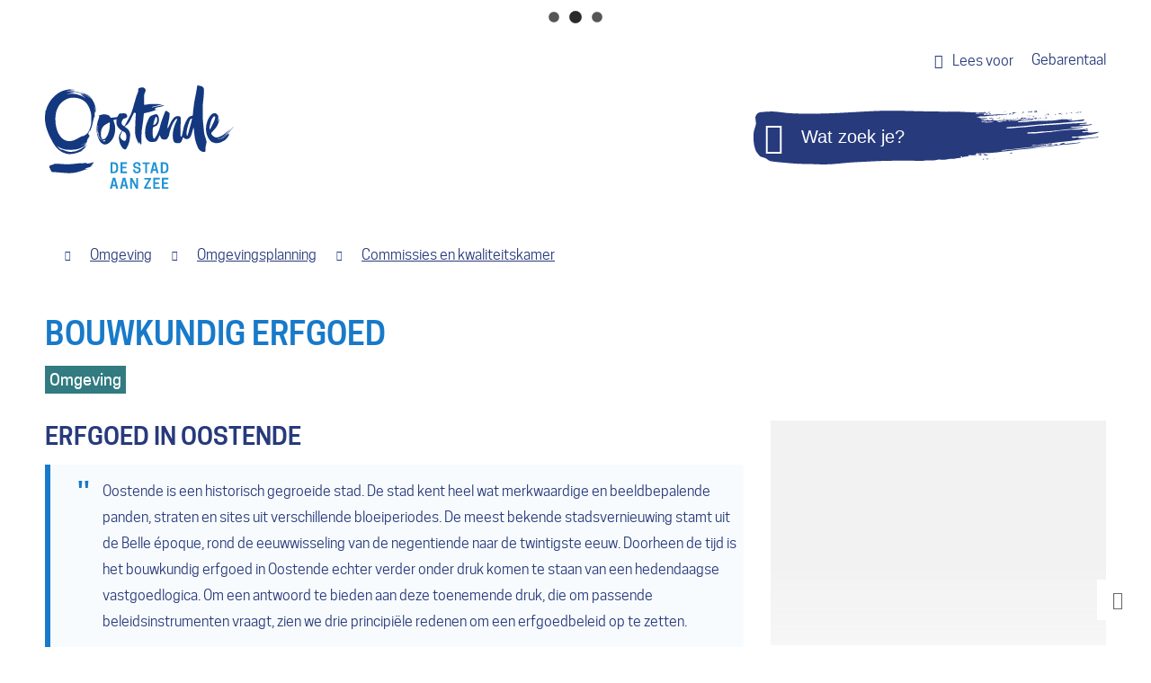

--- FILE ---
content_type: text/html; charset=utf-8
request_url: https://www.oostende.be/producten/detail/4028/bouwkundig-erfgoed
body_size: 20678
content:
<!DOCTYPE html><html lang=nl><head><meta charset=utf-8><meta name=HandheldFriendly content=True><meta name=MobileOptimized content=320><meta name=viewport content="width=device-width, initial-scale=1.0"><meta name=generator content="Icordis CMS by LCP nv (https://www.lcp.be)"><title>Bouwkundig erfgoed - Stad Oostende</title><link rel=preconnect href=https://icons.icordis.be><link rel=stylesheet media=screen href="/css/skin-website.css?r=3" data-sw="/css/skin-website-contrast.css?r=3" data-css=contrastskin><link rel=stylesheet href=https://icons.icordis.be/css/boicon-oostende2018.css media=screen><link rel=stylesheet href=/css/skin-print.css media=print><link rel=icon type=image/x-icon href=/images/skin/favicon.ico><link rel=apple-touch-icon sizes=180x180 href=/images/skin/apple-touch-icon.png><link rel=icon type=image/png sizes=32x32 href=/images/skin/favicon-32x32.png><link rel=icon type=image/png sizes=16x16 href=/images/skin/favicon-16x16.png><link rel=mask-icon href=/images/skin/safari-pinned-tab.svg color=#5bbad5><meta name=msapplication-TileColor content=#273A7C><meta name=theme-color content=#273A7C><meta name=msapplication-TileImage content=/images/skin/mstile-144x144.png><link type=application/rss+xml rel=alternate title="Nieuws RSS" href=/nieuws/rss><link type=application/rss+xml rel=alternate title="Activiteiten RSS" href=/activiteiten/rss><link rel=canonical href=https://www.oostende.be/producten/detail/4028/bouwkundig-erfgoed><link rel=manifest href=/manifest.json><meta name=description content="ERFGOED IN OOSTENDE Oostende is een historisch gegroeide stad. De stad kent heel wat merkwaardige en beeldbepalende panden, straten en sites uit verschillende bloeiperiodes. De meest bekende stadsvern..."><meta property=og:description content="ERFGOED IN OOSTENDE Oostende is een historisch gegroeide stad. De stad kent heel wat merkwaardige en beeldbepalende panden, straten en sites uit verschillende bloeiperiodes. De meest bekende stadsvern..."><meta property=og:site_name content="Stad Oostende"><meta property=og:title content="Bouwkundig erfgoed"><meta property=og:url content=https://www.oostende.be/producten/detail/4028/bouwkundig-erfgoed><meta property=og:type content=website><meta property=og:image content=https://www.oostende.be/file/imagecache/D08DDE09FA5F78BD62CC1EFFDA258B31/Content/a7e91b48-acde-4fb5-ba64-806c88f77ef9/2946.jpg><meta name=twitter:card content=summary><meta property=twitter:title content="Bouwkundig erfgoed"><meta property=twitter:description content="ERFGOED IN OOSTENDE Oostende is een historisch gegroeide stad. De stad kent heel wat merkwaardige en beeldbepalende panden, straten en sites uit verschillende bloeiperiodes. De meest bekende stadsvern..."><link rel=stylesheet href=/global/css/layout/modules/burgerprofiel.css media=screen asp-append-version=true><script src=https://prod.widgets.burgerprofiel.vlaanderen.be/api/v1/node_modules/@govflanders/vl-widget-polyfill/dist/index.js></script><script src=https://prod.widgets.burgerprofiel.vlaanderen.be/api/v1/node_modules/@govflanders/vl-widget-client/dist/index.js></script><script>window.rsConf = { ui: { disableDetachment: true, displayDownload: false }, general: { usePost: true } };</script><script src="//cdn1.readspeaker.com/script/10798/webReader/webReader.js?pids=wr&amp;noDefaultSkin=0&amp;notools=1"></script><link rel=stylesheet href=/global/css/layout/modules/burgerprofiel.css media=screen><script src=https://prod.widgets.burgerprofiel.vlaanderen.be/api/v1/node_modules/@govflanders/vl-widget-polyfill/dist/index.js></script><script src=https://prod.widgets.burgerprofiel.vlaanderen.be/api/v1/node_modules/@govflanders/vl-widget-client/dist/index.js></script><script src=https://prod.widgets.burgerprofiel.vlaanderen.be/api/v1/node_modules/@govflanders/vl-widget-client/dist/index.js></script><template id=burgerprofiel-settings-template>{ "apiURl": "https://prod.widgets.burgerprofiel.vlaanderen.be/api/v1/widget/2f7ec98f-84d1-4d3a-a4d5-350d133c2da2", "profileLinkSelector": "#my-profile-link2", "isAuthenticated": false, "integratedLogin": true, "isLoggedInWithACM": false }</template><script src=/global/js/burgerprofiel.js></script></head><body id=body class=portal-0><div class=widget-vlw-placeholder id=global-header-placeholder aria-hidden=true><div class=lcp-loader><svg viewBox="0 0 120 30" xmlns=http://www.w3.org/2000/svg style=fill:var(--color-primary,#000)><circle cx=15 cy=15 r=15><animate attributeName=r from=15 to=15 begin=0s dur=0.8s values=15;9;15 calcMode=linear repeatCount=indefinite /><animate attributeName=fill-opacity from=1 to=1 begin=0s dur=0.8s values=1;.5;1 calcMode=linear repeatCount=indefinite /></circle><circle cx=60 cy=15 r=9 fill-opacity=0.3><animate attributeName=r from=9 to=9 begin=0s dur=0.8s values=9;15;9 calcMode=linear repeatCount=indefinite /><animate attributeName=fill-opacity from=0.5 to=0.5 begin=0s dur=0.8s values=.5;1;.5 calcMode=linear repeatCount=indefinite /></circle><circle cx=105 cy=15 r=15><animate attributeName=r from=15 to=15 begin=0s dur=0.8s values=15;9;15 calcMode=linear repeatCount=indefinite /><animate attributeName=fill-opacity from=1 to=1 begin=0s dur=0.8s values=1;.5;1 calcMode=linear repeatCount=indefinite /></circle></svg></div></div><div id=outer-wrap><div id=inner-wrap><div id=skip-content class=skip><a href=#content-main class="btn-primary skip-navigation" data-scrollto=skip rel=nofollow> <span>Naar inhoud</span> </a></div><header class=header><div class=header-top-container><div class=container><div class=header-top><div class=header-tolk><a href="https://eloket.icordis.be/nl/oostende2018/eloket/1/307/0?sc=EDD6501C374008B24360631457EC975B" target=_blank rel=noopener class=iconcustom-doof data-tooltip="Afspraak afstandstolk gebarentaal"><span>Gebarentaal</span></a></div><div class=header-readspeaker><div id=readspeaker_button1 class="rs_skip rsbtn rs_preserve"><a rel=nofollow class=rsbtn_play accesskey=L title="Laat de tekst voorlezen met ReadSpeaker webReader" href="//app-eu.readspeaker.com/cgi-bin/rsent?customerid=10798&amp;lang=nl_be&amp;readid=wrapper&amp;url=https%3a%2f%2fwww.oostende.be%2fproducten%2fdetail%2f4028%2fbouwkundig-erfgoed"> <span class="rsbtn_left rsimg rspart"> <span class=rsbtn_text> <span>Lees voor</span> </span> </span> </a></div></div></div></div></div><div class=header-main><div class=container><div class=header-brand><a href="/" class=brand data-tooltip="Terug naar startpagina"> <span class=brand-txt>Stad Oostende</span> <img src=/images/skin/logo.svg alt="" class=logo-img> </a></div><div class=header-right><div class=header-search><div class=search-top-overlay data-toggle=searchbtn></div><div id=search class=search-top role=search><form action=/zoeken method=GET name=searchForm id=searchForm class=search-form><div class="input-group search-group"><label for=txtkeyword><span class=sr-only>Wat zoek je?</span></label> <span class=input-group-btn> <button type=submit value=Zoek class=btn-search id=btnSearch data-tooltip=Zoeken><span>Zoeken</span></button> </span> <input type=text name=q class="form-control txt" id=txtkeyword data-tooltip="Wat zoek je?" autocomplete=off placeholder=Sluiten data-placeholder="Wat zoek je?" data-placeholder-mobile=Zoeken><div id=bar-loading><ul class=loading-element><li class="loading-element1 loading-child"></li><li class="loading-element2 loading-child"></li><li class="loading-element3 loading-child"></li><li class="loading-element4 loading-child"></li><li class="loading-element5 loading-child"></li><li class="loading-element6 loading-child"></li><li class="loading-element7 loading-child"></li><li class="loading-element8 loading-child"></li><li class="loading-element9 loading-child"></li><li class="loading-element10 loading-child"></li><li class="loading-element11 loading-child"></li><li class="loading-element12 loading-child"></li></ul></div></div></form><div id=suggestionsearch></div></div><button data-toggle=searchbtn class=btn-toggle-close type=button aria-expanded=false data-tooltip=Sluiten> <span class=toggle-icon aria-hidden=true></span> <span class=toggle-txt>Sluiten</span> </button></div></div></div></div></header><div class=breadcrumb-wrapper><div class="container fade-navs"><a href=# data-scroll=breadcrumbscrollleft class="btn-scroll next icon-angle-right"><span class=sr_skip>scroll naar links</span></a> <a href=# data-scroll=breadcrumbscrollright class="btn-scroll prev icon-angle-left"><span class=sr_skip>scroll naar rechts</span></a><ol class=breadcrumb itemscope itemtype=http://schema.org/BreadcrumbList><li class=breadcrumb-home itemprop=itemListElement itemscope itemtype=http://schema.org/ListItem><a itemprop=item href="/" class=iconcustom-home2> <span itemprop=name>Startpagina</span><meta itemprop=position content=1></a></li><li class=breadcrumb-item itemprop=itemListElement itemscope itemtype=http://schema.org/ListItem><a href=https://www.oostende.be/omgeving itemprop=item> <span itemprop=name class=aCrumb>Omgeving</span><meta itemprop=position content=2></a></li><li class=breadcrumb-item itemprop=itemListElement itemscope itemtype=http://schema.org/ListItem><a href=https://www.oostende.be/omgevingsplanning itemprop=item> <span itemprop=name class=aCrumb>Omgevingsplanning</span><meta itemprop=position content=3></a></li><li class=breadcrumb-item itemprop=itemListElement itemscope itemtype=http://schema.org/ListItem><a href=https://www.oostende.be/commissies-kwaliteitskamer itemprop=item> <span itemprop=name class=aCrumb>Commissies en kwaliteitskamer</span><meta itemprop=position content=4></a></li><li class="breadcrumb-item active"><span class=aCrumb>Bouwkundig erfgoed</span></li></ol></div></div><main id=wrapper class=page-container-wrapper><div class="visible-print sr_skip"><img alt="" src=/images/skin/logo.png></div><div class=heading-wrapper><div class=container><h1 class=page-heading><span>Bouwkundig erfgoed</span></h1><div class=theme-detail-wrapper><h2 class="heading sr-only"><span> Hoofdthemas </span></h2><ul class=list><li><a href=/omgeving class=btn-secondary><span>Omgeving</span></a></li></ul></div></div></div><div id=content-main class=page-inner><div class=container><section class=products-detail><div class=container-wrapper><div class="page-container page-column"><div class=page-content><div class=info><div class=local-description><h2>ERFGOED IN OOSTENDE</h2><div class=quote-2><p>Oostende is een historisch gegroeide stad. De stad kent heel wat merkwaardige en beeldbepalende panden, straten en sites uit verschillende bloeiperiodes. De meest bekende stadsvernieuwing stamt uit de Belle époque, rond de eeuwwisseling van de negentiende naar de twintigste eeuw. Doorheen de tijd is het bouwkundig erfgoed in Oostende echter verder onder druk komen te staan van een hedendaagse vastgoedlogica. Om een antwoord te bieden aan deze toenemende druk, die om passende beleidsinstrumenten vraagt, zien we drie principiële redenen om een erfgoedbeleid op te zetten.</p></div><hr><h2>DRIE GOEDE REDENEN VOOR EEN ERFGOEDBELEID</h2><p><em>Erfgoedbeleid bewaart de historische diepte van de stad</em></p><p>De stad is een werk van de geschiedenis. Generatie na generatie wordt de stad geproduceerd en gereproduceerd. Het is belangrijk dat deze historische diepte zichtbaar blijft.</p><p><em>Erfgoedbeleid bevordert de diversiteit van de stad</em></p><p>Wat vandaag onontkoombaar lijkt, wordt gerelativeerd door het verleden. Historische gebouwen getuigen van andere esthetische en bouwtechnische opvattingen, van andere omgangsvormen en levenswijzen. Het accepteren van die anders-heid daagt ons uit om alternatieven te zoeken en een minder voorspelbare, meer diverse stad te ontwikkelen.</p><p><em>Erfgoedbeleid leidt tot duurzaamheid</em></p><p>Oude gebouwen niet weggooien, maar opnieuw gebruiken en aanpassen aan nieuwe noden draagt bij tot een duurzame omgang met onze omgeving. Een basisregel van duurzaam ontwikkelen vraagt dat we zuinig omspringen met eindige grondstoffen. Het patina van de tijd is zo’n eindige, kostbare grondstof die we naar waarde moeten schatten.</p><hr><h2>Mijn huis is erfgoed?</h2><p>Erfgoed is een vlag die een rijke lading dekt. Erfgoed is alles wat we overerven van vorige generaties<br>én wat we het bewaren waard vinden: gebouwen en monumenten (onroerend erfgoed), archeologische vondsten, kunstwerken, historische voorwerpen zoals manuscripten en foto’s (roerend erfgoed) en minder tastbare dingen zoals verhalen, tradities... (immaterieel erfgoed).</p><p>Voor de stad Oostende is het onroerend erfgoed een belangrijke troef en een blijvende getuige van het roemrijke verleden van de stad. Een getuige die we koesteren! Ons erfgoed willen we niet alleen beschermen en bewaren, we willen het ook ontwikkelingsmogelijkheden voor de toekomst geven.</p><p>Je huis in Oostende kan beschermd zijn als monument, het kan opgenomen zijn in de Inventaris van het Onroerend Erfgoed of het kan opgenomen zijn in de Lijst van het bouwkundig erfgoed in Oostende met lokaal belang. Maar wat betekent dat juist?</p></div></div><div class="media-list media-content"><ul class=list-media id=imagelist aria-hidden=true><li aria-hidden=true><a rel=nofollow href=/file/imagecache/D08DDE09FA5F78BD62CC1EFFDA258B31/content/a7e91b48-acde-4fb5-ba64-806c88f77ef9/2946.jpg target=_blank data-popup=lcpbox class=media-link data-copyright=""><div class="partial-photo ratio-size"><span class="photo loading-image" style=padding-bottom:65%><picture><source type=image/webp data-srcset=/file/imagecache/D08DDE09FA5F78BD62CC1EFFDA258B31/list/a7e91b48-acde-4fb5-ba64-806c88f77ef9/2946.jpg.webp><img itemprop=contentUrl data-src=/file/imagecache/D08DDE09FA5F78BD62CC1EFFDA258B31/list/a7e91b48-acde-4fb5-ba64-806c88f77ef9/2946.jpg alt="" class="thumb-photo lazyload"></picture></span></div></a></li><li aria-hidden=true><a rel=nofollow href=/file/imagecache/4523563F133A68CCE4CC23D62F2E56D3/content/186a0cfa-fd7a-41a4-a5cb-1ea8f8637d18/2948.jpg target=_blank data-popup=lcpbox class=media-link data-copyright=""><div class="partial-photo ratio-size"><span class="photo loading-image" style=padding-bottom:65%><picture><source type=image/webp data-srcset=/file/imagecache/4523563F133A68CCE4CC23D62F2E56D3/list/186a0cfa-fd7a-41a4-a5cb-1ea8f8637d18/2948.jpg.webp><img itemprop=contentUrl data-src=/file/imagecache/4523563F133A68CCE4CC23D62F2E56D3/list/186a0cfa-fd7a-41a4-a5cb-1ea8f8637d18/2948.jpg alt="" class="thumb-photo lazyload"></picture></span></div></a></li><li aria-hidden=true><a rel=nofollow href=/file/imagecache/BC50B2C23D5A01AEDA8F3119C4455397/content/21f5937e-380e-431b-98d4-e8ab41d03348/2944.jpg target=_blank data-popup=lcpbox class=media-link data-copyright=""><div class="partial-photo ratio-size"><span class="photo loading-image" style=padding-bottom:65%><picture><source type=image/webp data-srcset=/file/imagecache/BC50B2C23D5A01AEDA8F3119C4455397/list/21f5937e-380e-431b-98d4-e8ab41d03348/2944.jpg.webp><img itemprop=contentUrl data-src=/file/imagecache/BC50B2C23D5A01AEDA8F3119C4455397/list/21f5937e-380e-431b-98d4-e8ab41d03348/2944.jpg alt="" class="thumb-photo lazyload"></picture></span></div></a></li><li aria-hidden=true><a rel=nofollow href=/file/imagecache/E363F6DC4B63D14AB3BB1CF36E7AEE04/content/e7c9a76d-adf1-4942-8584-74096d5a4443/2950.jpg target=_blank data-popup=lcpbox class=media-link data-copyright=""><div class="partial-photo ratio-size"><span class="photo loading-image" style=padding-bottom:65%><picture><source type=image/webp data-srcset=/file/imagecache/E363F6DC4B63D14AB3BB1CF36E7AEE04/list/e7c9a76d-adf1-4942-8584-74096d5a4443/2950.jpg.webp><img itemprop=contentUrl data-src=/file/imagecache/E363F6DC4B63D14AB3BB1CF36E7AEE04/list/e7c9a76d-adf1-4942-8584-74096d5a4443/2950.jpg alt="" class="thumb-photo lazyload"></picture></span></div></a></li><li aria-hidden=true><a rel=nofollow href=/file/imagecache/A1160CC05CD8F5C0A8E4FDE3ABD0946A/content/ac5603a2-2b24-4eb6-b5c0-614432e85111/2949.jpg target=_blank data-popup=lcpbox class=media-link data-copyright=""><div class="partial-photo ratio-size"><span class="photo loading-image" style=padding-bottom:65%><picture><source type=image/webp data-srcset=/file/imagecache/A1160CC05CD8F5C0A8E4FDE3ABD0946A/list/ac5603a2-2b24-4eb6-b5c0-614432e85111/2949.jpg.webp><img itemprop=contentUrl data-src=/file/imagecache/A1160CC05CD8F5C0A8E4FDE3ABD0946A/list/ac5603a2-2b24-4eb6-b5c0-614432e85111/2949.jpg alt="" class="thumb-photo lazyload"></picture></span></div></a></li><li aria-hidden=true><a rel=nofollow href=/file/imagecache/0FFD924279947740CA24EBFAD05BA118/content/c808e9ab-b7fd-4885-9663-888a3ccc29f4/2947.jpg target=_blank data-popup=lcpbox class=media-link data-copyright=""><div class="partial-photo ratio-size"><span class="photo loading-image" style=padding-bottom:65%><picture><source type=image/webp data-srcset=/file/imagecache/0FFD924279947740CA24EBFAD05BA118/list/c808e9ab-b7fd-4885-9663-888a3ccc29f4/2947.jpg.webp><img itemprop=contentUrl data-src=/file/imagecache/0FFD924279947740CA24EBFAD05BA118/list/c808e9ab-b7fd-4885-9663-888a3ccc29f4/2947.jpg alt="" class="thumb-photo lazyload"></picture></span></div></a></li></ul></div></div><div class=side-bar><div class="one-media media-box ratio-size" aria-hidden=true><a rel=nofollow href=/file/imagecache/E7D2D478CEC35C46883A4332FF290666/content/4b17219a-7236-4d20-8d77-9b6809ba114d/2945.jpg target=_blank data-popup=lcpbox class=media-link> <span class="photo loading-image" style=padding-bottom:67%><picture><source type=image/webp data-srcset=/file/imagecache/E7D2D478CEC35C46883A4332FF290666/box/4b17219a-7236-4d20-8d77-9b6809ba114d/2945.jpg.webp><img itemprop=contentUrl data-src=/file/imagecache/E7D2D478CEC35C46883A4332FF290666/box/4b17219a-7236-4d20-8d77-9b6809ba114d/2945.jpg alt="" class="thumb-photo lazyload"></picture></span> </a></div></div></div></div></section></div><section id=o-punt class=meldpunt><div class=meldpunt-container><a href=/O-punt><div class=meldpunt__top><div class=container><div class=ticker-wrap><div class=ticker><div class=ticker__item>JOUW STAD. JOUW VRAGEN. JOUW BEZORGDHEDEN. JOUW REACTIES.</div></div></div></div></div></a><div class=meldpunt__content><div class=container><div class=meldpunt__row><span class=sr-only>Kom hier met al je vragen, en zelfs om eens te klagen. Maar ben je echt content, geef dan een compliment bereikbaar van maandag tot en met zaterdag van 8 tot 19 uur.</span><div class=meldpunt__row-col1><p><span><a href=tel:003280018400>T 0800 1 8400</a></span></p></div><div class=meldpunt__row-col2><p><span><a href=mailto:o-punt@oostende.be>o-punt@oostende.be</a></span></p></div><div class=meldpunt__row-col3><p><span><a href=/meldpunt>Meld iets online</a></span></p></div></div></div></div></div></section></div></main><footer id=footer class=footer><div class=container><div class=footer-inner><div class=footer-left><div class=contact-footer-container><span class=title><span>Stad Oostende</span></span><dl class="contact-info contact-info-footer"><dt class=lbl-address>Adres</dt><dd class=txt-address><span class=txt-streetnr>Vindictivelaan 1</span><span>, </span> <span class=txt-postal>8400</span> <span class=txt-city>Oostende</span></dd></dl></div><ul class=list><li class=footer-list-item data-id=23><a href=/contact> <span>contact</span> </a></li><li class=footer-list-item data-id=5><a href=/privacy> <span>privacy</span> </a></li><li class=footer-list-item data-id=6><a href=/webtoegankelijkheid> <span>webtoegankelijkheid</span> </a></li><li class=footer-list-item data-id=1><a href=/sitemap> <span>sitemap</span> </a></li><li class=footer-list-item data-id=18><a href=/cookies> <span>cookies</span> </a></li><li class=footer-list-lcp><a title="web design, development en cms door LCP" rel=noopener target=_blank href="https://www.lcp.be/" class=lcplink> <span>lcp.nv 2026 &copy; </span> </a></li></ul></div><div class=footer-right><div class=footer-social><ul class=list-social><li class=bullet-facebook><a data-tooltip=Facebook class="icon-facebook external" target=_blank rel="noopener noreferrer" href="https://www.facebook.com/stadaanzee/"><span>Facebook</span></a></li><li class=bullet-instagram><a data-tooltip=Instagram class="icon-instagram external" target=_blank rel="noopener noreferrer" href="https://www.instagram.com/oostendedestadaanzee/"><span>Instagram</span></a></li></ul></div></div></div></div></footer><div class="toppos sr_skip"><div id=box-share class=box-share><button data-toggle=socialsharebtn class=btn-share-toggle type=button aria-expanded=false> <span>Deel deze pagina</span> </button><div class="share-btns invisibility"><ul class=list-share><li class=bullet-facebook><a class=icon-facebook rel=noopener title="Toevoegen aan Facebook" target=_blank href="http://www.facebook.com/sharer/sharer.php?u=https%3a%2f%2fwww.oostende.be%2fproducten%2fdetail%2f4028%2fbouwkundig-erfgoed"> <span>Facebook</span> </a></li><li class=bullet-twitter><a class=icon-twitter rel=noopener title="Toevoegen aan Twitter" target=_blank href="https://twitter.com/intent/tweet?original_referer=https%3a%2f%2fwww.oostende.be%2fproducten%2fdetail%2f4028%2fbouwkundig-erfgoed&amp;text=Bouwkundig erfgoed&amp;tw_p=tweetbutton&amp;url=https%3a%2f%2fwww.oostende.be%2fproducten%2fdetail%2f4028%2fbouwkundig-erfgoed"> <span>Twitter</span> </a></li><li class=bullet-linkedin><a class=icon-linkedin rel=noopener target=_blank href="http://www.linkedin.com/shareArticle?url=https%3a%2f%2fwww.oostende.be%2fproducten%2fdetail%2f4028%2fbouwkundig-erfgoed"> <span>LinkedIn</span> </a></li><li class=bullet-whatsapp><a class=icon-whatsapp href="whatsapp://send?text=https%3a%2f%2fwww.oostende.be%2fproducten%2fdetail%2f4028%2fbouwkundig-erfgoed" data-action=share/whatsapp/share rel=noopener target=_blank><span>WhatsApp</span></a></li><li class=bullet-pinterest><a class=icon-pinterest href="http://pinterest.com/pin/create/button/?url=https%3a%2f%2fwww.oostende.be%2fproducten%2fdetail%2f4028%2fbouwkundig-erfgoed&amp;media=https%3a%2f%2fwww.oostende.be%2ffile%2fimagecache%2fD08DDE09FA5F78BD62CC1EFFDA258B31%2fContent%2fa7e91b48-acde-4fb5-ba64-806c88f77ef9%2f2946.jpg" data-action=share/whatsapp/share rel=noopener target=_blank><span>Pinterest</span></a></li><li class=bullet-mail><a class=icon-envelope-o rel=noopener title="Toevoegen aan mail" target=_blank href="mailto:?subject=Bouwkundig erfgoed - Stad Oostende&amp;body=Hey,%0Ahttps%3a%2f%2fwww.oostende.be%2fproducten%2fdetail%2f4028%2fbouwkundig-erfgoed"> <span>mail</span> </a></li></ul></div></div><div id=totop><a rel=nofollow href=#skip-content data-tooltip="Naar top" data-scrollto=totop class="btn-totop icon-totop"><span>Naar top</span></a></div></div></div></div><script src=/global/js/jquery-3.6.2.min.js></script><script src="/js/site.min.js?v=Z0CDA9ChVXUefXq-VZsXApjcZ76RSd7Lz9gN0kezvyg"></script><script async src="/js/minified/lazysize.min.js?v=2QpZOQCgRkxVVFav_ld9E11Juht2igbE34fztFLHQ6I"></script></body></html>